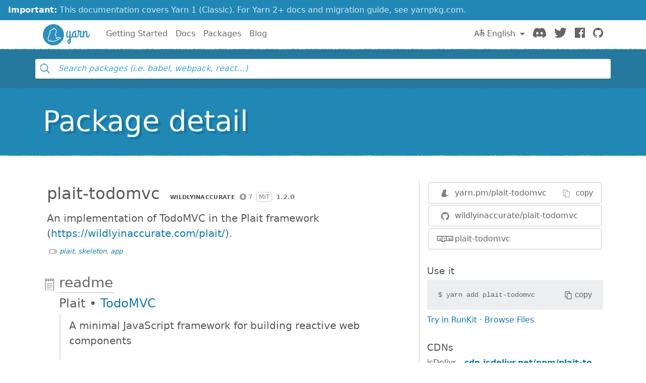

--- FILE ---
content_type: text/html; charset=utf-8
request_url: https://classic.yarnpkg.com/en/package/plait-todomvc
body_size: 7780
content:
<!DOCTYPE html><html lang="en"><head>
    <meta charset="utf-8">
    <meta http-equiv="X-UA-Compatible" content="IE=edge">
    <meta name="viewport" content="width=device-width, initial-scale=1, viewport-fit=cover">

    <meta property="og:url" content="https://classic.yarnpkg.com/en/package/plait-todomvc">
    <meta property="og:site_name" content="Yarn">
    <meta property="og:title" content="plait-todomvc">
    <meta property="og:image" content="https://classic.yarnpkg.com/assets/og_image.png">
    <meta property="og:description" content=" An implementation of TodoMVC in the Plait framework (https://wildlyinaccurate.com/plait/).">

    <title>plait-todomvc | Yarn</title>
    <meta name="description" content=" An implementation of TodoMVC in the Plait framework (https://wildlyinaccurate.com/plait/).">

    <link rel="canonical" href="https://classic.yarnpkg.com/en/package/plait-todomvc">
    <link rel="icon" href="/favicon.ico" type="image/x-icon">

    <link rel="search" href="/opensearch.xml" type="application/opensearchdescription+xml" title="Yarn">

    
    <link rel="stylesheet" href="/css/main.css?t=2025-10-21T19:07:25+00:00">
    <meta name="google-site-verification" content="DIcCyEkVaGHm864NWzItnt2n6Gg7hz3l47RBIRyxvcQ">
  </head>
  <body>
    







    








    


<div class="news-container">
  <a class="news-overlay" href="https://yarnpkg.com/getting-started/migration"></a>

  <div class="news-inner">
    <div class="news-line">
      <span class="news-highlight">Important:</span> This documentation covers Yarn 1 (Classic).
    </div>
    <div class="news-line">
      For Yarn 2+ docs and migration guide, see yarnpkg.com.
    </div>
  </div>
</div>

    


<nav class="navbar navbar-static-top navbar-light">
  <div class="container">
    <a href="/en/">
      <svg class="logo navbar-logo" xmlns="http://www.w3.org/2000/svg" viewBox="0 0 1154.8 518">
  <defs>
    <path id="main" d="
      M718.6 257.8c-8 27.6-20.8 47.6-35.2 63.6V181c0-9.6-8.4-17.6-21.6-17.6-5.6 0-10.4 2.8-10.4 6.8 0 2.8 1.6 5.2 1.6 12.8v64.4c-4.8 28-16.8 54-32.8 54-11.6 0-18.4-11.6-18.4-33.2 0-33.6 4.4-51.2 11.6-80.8 1.6-6 13.2-22-6.4-22-21.2 0-18.4 8-21.2 14.8 0 0-13.4 47.6-13.4 90 0 34.8 14.6 57.6 41.4 57.6 17.2 0 29.6-11.6 39.2-27.6V351c-26.4 23.2-49.6 43.6-49.6 84 0 25.6 16 46 38.4 46 20.4 0 41.6-14.8 41.6-56.8V355c21.6-18.8 44.8-42.4 58.4-88.8.4-1.6.4-3.6.4-4 0-7.6-7.6-16.4-14-16.4-4 0-7.2 3.6-9.6 12zm-76.8 198c-6.4 0-10.4-9.6-10.4-22 0-24 8.8-39.2 21.6-52.4v42.8c0 7.6 1.6 31.6-11.2 31.6z
      M833.4 301c-9.6 0-13.6-9.6-13.6-18.4v-66c0-9.6-8.4-17.6-21.6-17.6-5.6 0-10.4 2.8-10.4 6.8 0 2.8 1.6 5.2 1.6 12.8v61.6C785 291.4 777.8 301 767 301c-14 0-22.8-12-22.8-32.8 0-57.6 35.6-83.6 66-83.6 4 0 8 .8 11.6.8 4 0 5.2-2.4 5.2-9.2 0-10.4-7.6-16.8-18.4-16.8-48.8 0-95.2 40.8-95.2 107.6 0 34 16.4 60.4 47.6 60.4 15.2 0 26.4-7.2 34.4-16.4 6 9.6 16.8 16.4 30.8 16.4 34.4 0 50.4-36 57.2-62.4.4-1.6.4-2.4.4-2.8 0-7.6-7.6-16.4-14-16.4-4 0-8 3.6-9.6 12-3.6 17.6-10.8 43.2-26.8 43.2z
      M949 327.4c34.4 0 50-36 57.2-62.4 0-.8.4-1.6.4-2.8 0-7.6-7.6-16.4-14-16.4-4 0-8 3.6-9.6 12-3.6 17.6-10.4 43.2-28.8 43.2-10.8 0-16-10.4-16-21.6 0-40 18-87.2 18-92 1.6-9.2-14.4-22.4-19.2-22.4h-20.8c-4 0-8 0-21.2-1.6-4.4-16.4-15.6-21.2-25.2-21.2-10.4 0-20 7.2-20 18.4 0 11.6 7.2 20 17.2 25.6-.4 20.4-2 53.6-6.4 69.6-3.6 13.6 17.2 28 22.4 11.2 7.2-23.2 9.6-58 10-73.6h34.8c-12.8 34.4-20 62.8-20 88.4 0 35.2 22.4 45.6 41.2 45.6z
      M984.6 309.8c0 14.8 11.2 17.6 19.2 17.6 11.6 0 11.2-9.6 11.2-17.2v-58.4c2.8-31.6 27.6-66 39.2-66 7.6 0 8.4 10.4 8.4 22.8v81.2c0 20.4 12.4 37.6 33.6 37.6 34.4 0 51.4-36 58.2-62.4.4-1.6.4-2.4.4-2.8 0-7.6-7.6-16.4-14-16.4-4 0-8 3.6-9.6 12-3.6 17.6-11.8 43.2-27.8 43.2-10.4 0-10.4-14.8-10.4-18.4v-82.8c0-18.4-6.4-40.4-33.2-40.4-19.6 0-34 17.2-44.8 39.6v-18c0-9.6-8.4-17.6-21.6-17.6-5.6 0-10.4 2.8-10.4 6.8 0 2.8 1.6 5.2 1.6 12.8v126.8z
      M259 0c143 0 259 116 259 259S402 518 259 518 0 402 0 259 116 0 259 0z"></path>
  </defs>

  <use class="logo-primary" xlink:href="#main" x="0" y="0"></use>

  <path class="logo-secondary" d="M435.2 337.5c-1.8-14.2-13.8-24-29.2-23.8-23 .3-42.3 12.2-55.1 20.1-5 3.1-9.3 5.4-13 7.1.8-11.6.1-26.8-5.9-43.5-7.3-20-17.1-32.3-24.1-39.4 8.1-11.8 19.2-29 24.4-55.6 4.5-22.7 3.1-58-7.2-77.8-2.1-4-5.6-6.9-10-8.1-1.8-.5-5.2-1.5-11.9.4C293.1 96 289.6 93.8 286.9 92c-5.6-3.6-12.2-4.4-18.4-2.1-8.3 3-15.4 11-22.1 25.2-1 2.1-1.9 4.1-2.7 6.1-12.7.9-32.7 5.5-49.6 23.8-2.1 2.3-6.2 4-10.5 5.6h.1c-8.8 3.1-12.8 10.3-17.7 23.3-6.8 18.2.2 36.1 7.1 47.7-9.4 8.4-21.9 21.8-28.5 37.5-8.2 19.4-9.1 38.4-8.8 48.7-7 7.4-17.8 21.3-19 36.9-1.6 21.8 6.3 36.6 9.8 42 1 1.6 2.1 2.9 3.3 4.2-.4 2.7-.5 5.6.1 8.6 1.3 7 5.7 12.7 12.4 16.3 13.2 7 31.6 10 45.8 2.9 5.1 5.4 14.4 10.6 31.3 10.6h1c4.3 0 58.9-2.9 74.8-6.8 7.1-1.7 12-4.7 15.2-7.4 10.2-3.2 38.4-12.8 65-30 18.8-12.2 25.3-14.8 39.3-18.2 13.6-3.3 22.1-15.7 20.4-29.4zm-23.8 14.7c-16 3.8-24.1 7.3-43.9 20.2-30.9 20-64.7 29.3-64.7 29.3s-2.8 4.2-10.9 6.1c-14 3.4-66.7 6.3-71.5 6.4-12.9.1-20.8-3.3-23-8.6-6.7-16 9.6-23 9.6-23s-3.6-2.2-5.7-4.2c-1.9-1.9-3.9-5.7-4.5-4.3-2.5 6.1-3.8 21-10.5 27.7-9.2 9.3-26.6 6.2-36.9.8-11.3-6 .8-20.1.8-20.1s-6.1 3.6-11-3.8c-4.4-6.8-8.5-18.4-7.4-32.7 1.2-16.3 19.4-32.1 19.4-32.1s-3.2-24.1 7.3-48.8c9.5-22.5 35.1-40.6 35.1-40.6s-21.5-23.8-13.5-45.2c5.2-14 7.3-13.9 9-14.5 6-2.3 11.8-4.8 16.1-9.5 21.5-23.2 48.9-18.8 48.9-18.8s13-39.5 25-31.8c3.7 2.4 17 32 17 32s14.2-8.3 15.8-5.2c8.6 16.7 9.6 48.6 5.8 68-6.4 32-22.4 49.2-28.8 60-1.5 2.5 17.2 10.4 29 43.1 10.9 29.9 1.2 55 2.9 57.8.3.5.4.7.4.7s12.5 1 37.6-14.5c13.4-8.3 29.3-17.6 47.4-17.8 17.5-.3 18.4 20.2 5.2 23.4z"></path>
</svg>

      <span class="sr-only">Yarn</span>
    </a>

    <div class="clearfix hidden-lg-up">
      <button class="navbar-toggler hidden-lg-up float-right" type="button" data-toggle="collapse" data-target="#navbar" aria-controls="exCollapsingNavbar2" aria-expanded="false" aria-label="Toggle navigation"></button>
    </div>

    <div class="collapse navbar-toggleable-md" id="navbar">
      <ul class="nav navbar-nav">
        <li class="nav-item">
          <a class="nav-link" href="/en/docs/getting-started">Getting Started</a>
        </li>
        <li class="nav-item">
          <a class="nav-link" href="/en/docs">Docs</a>
        </li>
        <li class="nav-item">
          <a class="nav-link" href="/en/packages">Packages</a>
        </li>
        <li class="nav-item">
          <a class="nav-link" href="/blog">Blog</a>
        </li>
      </ul>

      <ul class="nav navbar-nav navbar-nav-right float-lg-right">
         
        <li class="nav-item dropdown">
          <a id="dropdownNavLanguage" class="nav-link dropdown-toggle" role="button" href="#" data-toggle="dropdown" aria-haspopup="true" aria-expanded="false">
            <svg class="language navbar-icon" xmlns="http://www.w3.org/2000/svg" viewBox="0 0 20 20">
  <path d="M19.753 10.909c-.624-1.707-2.366-2.726-4.661-2.726-.09 0-.176.002-.262.006l-.016-2.063 3.525-.607c.115-.019.133-.119.109-.231-.023-.111-.167-.883-.188-.976-.027-.131-.102-.127-.207-.109-.104.018-3.25.461-3.25.461l-.013-2.078c-.001-.125-.069-.158-.194-.156l-1.025.016c-.105.002-.164.049-.162.148l.033 2.307s-3.061.527-3.144.543c-.084.014-.17.053-.151.143.019.09.19 1.094.208 1.172.018.08.072.129.188.107l2.924-.504.035 2.018c-1.077.281-1.801.824-2.256 1.303-.768.807-1.207 1.887-1.207 2.963 0 1.586.971 2.529 2.328 2.695 3.162.387 5.119-3.06 5.769-4.715 1.097 1.506.256 4.354-2.094 5.98-.043.029-.098.129-.033.207l.619.756c.08.096.206.059.256.023 2.51-1.73 3.661-4.515 2.869-6.683zm-7.386 3.188c-.966-.121-.944-.914-.944-1.453 0-.773.327-1.58.876-2.156a3.21 3.21 0 0 1 1.229-.799l.082 4.277a2.773 2.773 0 0 1-1.243.131zm2.427-.553l.046-4.109c.084-.004.166-.01.252-.01.773 0 1.494.145 1.885.361.391.217-1.023 2.713-2.183 3.758zm-8.95-7.668a.196.196 0 0 0-.196-.145h-1.95a.194.194 0 0 0-.194.144L.008 16.916c-.017.051-.011.076.062.076h1.733c.075 0 .099-.023.114-.072l1.008-3.318h3.496l1.008 3.318c.016.049.039.072.113.072h1.734c.072 0 .078-.025.062-.076-.014-.05-3.083-9.741-3.494-11.04zm-2.618 6.318l1.447-5.25 1.447 5.25H3.226z"></path>
</svg>
 English
            </a>
            <div class="dropdown-menu" aria-labelledby="dropdownNavLanguage" id="dropdownNavLanguageMenu">
               
              <a href="https://classic.yarnpkg.com/en/package/plait-todomvc" class="dropdown-item active" data-lang="en">
                English
                </a>
                                  
              <a href="https://classic.yarnpkg.com/es-ES/package/plait-todomvc" class="dropdown-item" data-lang="es">
                Español
                </a>
                      
              <a href="https://classic.yarnpkg.com/fr/package/plait-todomvc" class="dropdown-item" data-lang="fr">
                Français
                </a>
                      
              <a href="https://classic.yarnpkg.com/id-ID/package/plait-todomvc" class="dropdown-item" data-lang="id">
                Bahasa Indonesia
                </a>
                    
              <a href="https://classic.yarnpkg.com/ja/package/plait-todomvc" class="dropdown-item" data-lang="ja">
                日本語
                </a>
                              
              <a href="https://classic.yarnpkg.com/pt-BR/package/plait-todomvc" class="dropdown-item" data-lang="pt-br">
                Português (Brasil)
                </a>
                    
              <a href="https://classic.yarnpkg.com/ru/package/plait-todomvc" class="dropdown-item" data-lang="ru">
                Русский
                </a>
                        
              <a href="https://classic.yarnpkg.com/tr/package/plait-todomvc" class="dropdown-item" data-lang="tr">
                Türkçe
                </a>
                  
              <a href="https://classic.yarnpkg.com/uk/package/plait-todomvc" class="dropdown-item" data-lang="uk">
                Українська
                </a>
                    
              <a href="https://classic.yarnpkg.com/zh-Hans/package/plait-todomvc" class="dropdown-item" data-lang="zh-cn">
                中文
                </a>
                  
              <a href="https://classic.yarnpkg.com/zh-Hant/package/plait-todomvc" class="dropdown-item" data-lang="zh-hk">
                繁體中文
                </a>
                 
            </div>
        </li>
        

        <li class="nav-item">
          <a class="nav-link" href="https://discord.gg/yarnpkg">
            <svg class="discord navbar-icon" xmlns="http://www.w3.org/2000/svg" role="img" aria-labelledby="discord-svg" fill="none" viewBox="0 0 71 55">
  <title id="discord-svg">Discord</title>
<path d="M60.1045 4.8978C55.5792 2.8214 50.7265 1.2916 45.6527 0.41542C45.5603 0.39851 45.468 0.440769 45.4204 0.525289C44.7963 1.6353 44.105 3.0834 43.6209 4.2216C38.1637 3.4046 32.7345 3.4046 27.3892 4.2216C26.905 3.0581 26.1886 1.6353 25.5617 0.525289C25.5141 0.443589 25.4218 0.40133 25.3294 0.41542C20.2584 1.2888 15.4057 2.8186 10.8776 4.8978C10.8384 4.9147 10.8048 4.9429 10.7825 4.9795C1.57795 18.7309 -0.943561 32.1443 0.293408 45.3914C0.299005 45.4562 0.335386 45.5182 0.385761 45.5576C6.45866 50.0174 12.3413 52.7249 18.1147 54.5195C18.2071 54.5477 18.305 54.5139 18.3638 54.4378C19.7295 52.5728 20.9469 50.6063 21.9907 48.5383C22.0523 48.4172 21.9935 48.2735 21.8676 48.2256C19.9366 47.4931 18.0979 46.6 16.3292 45.5858C16.1893 45.5041 16.1781 45.304 16.3068 45.2082C16.679 44.9293 17.0513 44.6391 17.4067 44.3461C17.471 44.2926 17.5606 44.2813 17.6362 44.3151C29.2558 49.6202 41.8354 49.6202 53.3179 44.3151C53.3935 44.2785 53.4831 44.2898 53.5502 44.3433C53.9057 44.6363 54.2779 44.9293 54.6529 45.2082C54.7816 45.304 54.7732 45.5041 54.6333 45.5858C52.8646 46.6197 51.0259 47.4931 49.0921 48.2228C48.9662 48.2707 48.9102 48.4172 48.9718 48.5383C50.038 50.6034 51.2554 52.5699 52.5959 54.435C52.6519 54.5139 52.7526 54.5477 52.845 54.5195C58.6464 52.7249 64.529 50.0174 70.6019 45.5576C70.6551 45.5182 70.6887 45.459 70.6943 45.3942C72.1747 30.0791 68.2147 16.7757 60.1968 4.9823C60.1772 4.9429 60.1437 4.9147 60.1045 4.8978ZM23.7259 37.3253C20.2276 37.3253 17.3451 34.1136 17.3451 30.1693C17.3451 26.225 20.1717 23.0133 23.7259 23.0133C27.308 23.0133 30.1626 26.2532 30.1066 30.1693C30.1066 34.1136 27.28 37.3253 23.7259 37.3253ZM47.3178 37.3253C43.8196 37.3253 40.9371 34.1136 40.9371 30.1693C40.9371 26.225 43.7636 23.0133 47.3178 23.0133C50.9 23.0133 53.7545 26.2532 53.6986 30.1693C53.6986 34.1136 50.9 37.3253 47.3178 37.3253Z"></path>
</svg>

            <span class="sr-only">Discord</span>
          </a>
        </li>
        <li class="nav-item">
          <a class="nav-link" href="https://twitter.com/yarnpkg">
            <svg class="twitter navbar-icon" xmlns="http://www.w3.org/2000/svg" viewBox="0 0 250 203.1" role="img" aria-labelledby="twitter-svg">
  <title id="twitter-svg">Twitter</title>
  <path d="M78.6 203.1c94.3 0 145.9-78.2 145.9-145.9 0-2.2 0-4.4-.1-6.6 10-7.3 18.7-16.3 25.6-26.5-9.4 4.1-19.3 6.9-29.5 8.1 10.7-6.4 18.7-16.5 22.5-28.4-10.1 6-21.1 10.2-32.6 12.4C191-4.5 158.5-5.5 137.8 14c-13.3 12.5-19 31.2-14.8 49C81.9 60.9 43.4 41.4 17.4 9.4 3.8 32.8 10.7 62.8 33.3 77.8c-8.2-.2-16.1-2.4-23.3-6.4v.6c0 24.4 17.2 45.4 41.2 50.3-7.6 2.1-15.5 2.4-23.2.9 6.7 20.9 26 35.2 47.9 35.6-18.2 14.3-40.6 22-63.7 22-4.1 0-8.2-.3-12.2-.7 23.5 15.1 50.7 23 78.6 23"></path>
</svg>

            <span class="sr-only">Twitter</span>
          </a>
        </li>
        <li class="nav-item">
          <a class="nav-link" href="https://www.facebook.com/yarnpkg">
            <svg class="facebook navbar-icon" xmlns="http://www.w3.org/2000/svg" viewBox="0 0 266.9 266.9" role="img" aria-labelledby="facebook-svg">
  <title id="facebook-svg">Facebook</title>
  <path d="M252.2 0H14.7C6.6 0 0 6.6 0 14.7v237.4c0 8.1 6.6 14.7 14.7 14.7h127.8V163.5h-34.8v-40.3h34.8V93.6c0-34.5 21.1-53.2 51.8-53.2 14.7 0 27.4 1.1 31.1 1.6v36h-21.3c-16.7 0-20 7.9-20 19.6v25.7H224l-5.2 40.3h-34.7V267h68c8.1 0 14.7-6.6 14.7-14.7V14.7c.1-8.1-6.5-14.7-14.6-14.7z"></path>
</svg>

            <span class="sr-only">Facebook</span>
          </a>
        </li>
        <li class="nav-item">
          <a class="nav-link" href="https://github.com/yarnpkg">
            <svg class="github navbar-icon" xmlns="http://www.w3.org/2000/svg" viewBox="0 0 32.6 31.8" role="img" aria-labelledby="github-svg">
  <title id="github-svg">GitHub</title>
  <path d="M16.3 0C7.3 0 0 7.3 0 16.3c0 7.2 4.7 13.3 11.1 15.5.8.1 1.1-.4 1.1-.8v-2.8c-4.5 1-5.5-2.2-5.5-2.2-.7-1.9-1.8-2.4-1.8-2.4-1.5-1 .1-1 .1-1 1.6.1 2.5 1.7 2.5 1.7 1.5 2.5 3.8 1.8 4.7 1.4.1-1.1.6-1.8 1-2.2-3.6-.4-7.4-1.8-7.4-8.1 0-1.8.6-3.2 1.7-4.4-.1-.3-.7-2 .2-4.2 0 0 1.4-.4 4.5 1.7 1.3-.4 2.7-.5 4.1-.5 1.4 0 2.8.2 4.1.5 3.1-2.1 4.5-1.7 4.5-1.7.9 2.2.3 3.9.2 4.3 1 1.1 1.7 2.6 1.7 4.4 0 6.3-3.8 7.6-7.4 8 .6.5 1.1 1.5 1.1 3V31c0 .4.3.9 1.1.8 6.5-2.2 11.1-8.3 11.1-15.5C32.6 7.3 25.3 0 16.3 0z"></path>
</svg>

            <span class="sr-only">GitHub</span>
          </a>
        </li>
      </ul>
    </div>
  </div>
</nav>

    <div id="search"><div class="ais-InstantSearch__root"><div class="full-searchbox "><div class="ais-SearchBox"><form novalidate="" class="ais-SearchBox-form" action="" role="search"><input type="search" placeholder="Search packages (i.e. babel, webpack, react…)" autocomplete="off" autocorrect="off" autocapitalize="off" spellcheck="false" required="" maxlength="512" class="ais-SearchBox-input" value=""><button type="submit" title="Submit your search query." class="ais-SearchBox-submit"><svg class="ais-SearchBox-submitIcon" xmlns="http://www.w3.org/2000/svg" width="10" height="10" viewBox="0 0 40 40"><path d="M26.804 29.01c-2.832 2.34-6.465 3.746-10.426 3.746C7.333 32.756 0 25.424 0 16.378 0 7.333 7.333 0 16.378 0c9.046 0 16.378 7.333 16.378 16.378 0 3.96-1.406 7.594-3.746 10.426l10.534 10.534c.607.607.61 1.59-.004 2.202-.61.61-1.597.61-2.202.004L26.804 29.01zm-10.426.627c7.323 0 13.26-5.936 13.26-13.26 0-7.32-5.937-13.257-13.26-13.257C9.056 3.12 3.12 9.056 3.12 16.378c0 7.323 5.936 13.26 13.258 13.26z"></path></svg></button><button type="reset" title="Clear the search query." class="ais-SearchBox-reset" hidden=""><svg class="ais-SearchBox-resetIcon" xmlns="http://www.w3.org/2000/svg" viewBox="0 0 20 20" width="10" height="10"><path d="M8.114 10L.944 2.83 0 1.885 1.886 0l.943.943L10 8.113l7.17-7.17.944-.943L20 1.886l-.943.943-7.17 7.17 7.17 7.17.943.944L18.114 20l-.943-.943-7.17-7.17-7.17 7.17-.944.943L0 18.114l.943-.943L8.113 10z"></path></svg></button></form></div></div><span></span></div></div>
    <main>


<div class="hero">
  <div class="container">
    <h1 class="hero-text display-4">Package detail</h1>
  </div>
</div>

<div class="container">
  
<div id="pkg-detail"><div class="details row"><section class="details-main col-lg-8"><header class="details-main--header"><h2 class="details-main--title d-inline-block m-2">plait-todomvc</h2><div class="details-main--info d-inline-block m-2"><a class="ais-Hit-ownerLink" href="https://github.com/wildlyinaccurate"><img width="20" height="20" class="ais-Hit-ownerAvatar" alt="" src="https://res.cloudinary.com/hilnmyskv/image/fetch/w_40,h_40,f_auto,q_80,fl_lossy/https://github.com/wildlyinaccurate.png">wildlyinaccurate</a><span class="ais-Hit-popular null" title="7 downloads in the last 30 days">7</span><span class="ais-Hit-license">MIT</span><span class="ais-Hit-version">1.2.0</span></div><div><p class="m-2 lead"> An implementation of TodoMVC in the Plait framework (<a href="https://wildlyinaccurate.com/plait/)">https://wildlyinaccurate.com/plait/)</a>.</p></div><span class="ais-Hit-keywords hidden-sm-down"><a href="/en/packages?q= &amp;keywords%5B0%5D=plait">plait</a><span>, </span><a href="/en/packages?q= &amp;keywords%5B0%5D=skeleton">skeleton</a><span>, </span><a href="/en/packages?q= &amp;keywords%5B0%5D=app">app</a></span></header><section id="readme" class="details-doc"><h3 class="details-doc--title details-doc--title__readme py-1"><a href="#readme">readme</a></h3><div class="details-doc--content readMore readMore--collapsed"><div class="readMore--content" style="max-height: 250px;"><article><h1 id="plait-todomvc">Plait • <a href="http://todomvc.com" title="null">TodoMVC</a></h1>
<blockquote>
<p>A minimal JavaScript framework for building reactive web components</p>
</blockquote>
<h2 id="resources">Resources</h2>
<ul>
<li><a href="https://plait.js.org/" title="null">Website</a></li>
<li><a href="https://wildlyinaccurate.com/plait/" title="null">Documentation</a></li>
<li><a href="https://github.com/wildlyinaccurate/plait-todomvc/blob/0ff57ad7e82fdbb816e101ef20d7f3d40dc0a58c/" title="null">Used by</a></li>
<li><a href="https://github.com/wildlyinaccurate/plait-todomvc/blob/0ff57ad7e82fdbb816e101ef20d7f3d40dc0a58c/" title="null">Blog</a></li>
<li><a href="https://github.com/wildlyinaccurate/plait-todomvc/blob/0ff57ad7e82fdbb816e101ef20d7f3d40dc0a58c/" title="null">FAQ</a></li>
</ul>
<h3 id="articles">Articles</h3>
<h3 id="support">Support</h3>
<ul>
<li><a href="http://stackoverflow.com/questions/tagged/plait" title="null">StackOverflow</a></li>
</ul>
<p><em>Let us <a href="https://github.com/tastejs/todomvc/issues" title="null">know</a> if you discover anything worth sharing.</em></p>
<h2 id="implementation">Implementation</h2>
<h2 id="credit">Credit</h2>
<p>Created by <a href="https://wildlyinaccurate.com/" title="null">Joseph Wynn</a></p>
</article></div><button class="readMore--button">Display full readme<img src="/assets/detail/ico-readmore.svg" alt="" class="readMore--icon"></button></div></section></section><aside class="details-side col-lg-4"><article class="details-side--links"><div class="detail-links"><div class="details-links--link details-links--link__yarn"><img src="/assets/search/ico-yarn.svg" alt=""><div class="copyable"><div class="copyable--content"><span><a href="https://yarn.pm/plait-todomvc"><span class="text-hide">https://</span>yarn.pm/plait-todomvc</a></span></div><button class="copyable--button user-select-none"><img src="/assets/detail/ico-copy-default.svg" alt="" class="copyable--button__img">copy</button></div></div><a href="https://github.com/wildlyinaccurate/plait-todomvc" class="details-links--link details-links--link__github"><img src="/assets/search/ico-github.svg" alt="">wildlyinaccurate/plait-todomvc</a><a href="https://www.npmjs.com/package/plait-todomvc" class="details-links--link details-links--link__npm"><img src="/assets/search/ico-npm.svg" alt="">plait-todomvc</a></div></article><article class="details-side--copy"><h1>Use it</h1><div class="copyable"><code class="copyable--content">$ <span>yarn add plait-todomvc</span></code><button class="copyable--button user-select-none"><img src="/assets/detail/ico-copy-default.svg" alt="" class="copyable--button__img">copy</button></div><div><a class="details-side--runkit" href="https://runkit.com/npm/plait-todomvc" target="_blank" rel="noopener noreferrer">Try in RunKit</a> · <a href="#">Browse Files</a></div></article><article class="details-side--cdns"><h1>CDNs</h1><dl><div class="d-flex justify-items-between w-100"><dt>jsDelivr</dt><span class="dotted flex-grow"></span><dd><a href="https://cdn.jsdelivr.net/npm/plait-todomvc@1.2.0/" target="_blank" rel="noopener noreferrer">cdn.jsdelivr.net/npm/plait-todomvc/</a></dd></div><div class="d-flex justify-items-between w-100"><dt>unpkg</dt><span class="dotted flex-grow"></span><dd><a href="https://unpkg.com/plait-todomvc@1.2.0/" target="_blank" rel="noopener noreferrer">unpkg.com/plait-todomvc/</a></dd></div><div class="d-flex justify-items-between w-100"><dt>bundle.run</dt><span class="dotted flex-grow"></span><dd><a href="https://bundle.run/plait-todomvc@1.2.0" target="_blank" rel="noopener noreferrer">bundle.run/plait-todomvc</a></dd></div></dl></article><article class="details-side--popularity"><h1>Popularity</h1><dl><div class="d-flex justify-items-between w-100"><img src="/assets/detail/ico-stargazers.svg" alt=""><dt>GitHub stargazers</dt><span class="dotted flex-grow"></span><dd>0</dd></div><div class="d-flex justify-items-between w-100"><img src="/assets/detail/ico-downloads.svg" alt=""><dt>Downloads last 30 days</dt><span class="dotted flex-grow"></span><dd><span title="7">7</span></dd></div><div class="d-flex justify-items-between w-100"><img src="/assets/detail/ico-downloads.svg" alt=""><dt>jsDelivr last 30 days</dt><span class="dotted flex-grow"></span><dd><span title="0">0</span></dd></div><div class="d-flex justify-items-between w-100"><img src="/assets/detail/ico-dependents.svg" alt=""><dt>Dependents</dt><span class="dotted flex-grow"></span><dd><a href="https://www.npmjs.com/browse/depended/plait-todomvc" target="_blank" rel="noopener noreferrer" title="0">0</a></dd></div></dl></article><article class="details-side--usage"><h1>Usage</h1><dl><div class="d-flex justify-items-between w-100"><img src="/assets/detail/ico-dependencies.svg" alt=""><dt><details><summary>Dependencies</summary><a href="/en/package/plait" title="plait@^0.15.1">plait</a>, <a href="/en/package/todomvc-app-css" title="todomvc-app-css@^2.1.2">todomvc-app-css</a>, <a href="/en/package/todomvc-common" title="todomvc-common@^1.0.5">todomvc-common</a></details></dt><span class="dotted flex-grow"></span><dd>3</dd></div><div class="d-flex justify-items-between w-100"><img src="/assets/detail/ico-devdependencies.svg" alt=""><dt><details><summary>DevDependencies</summary><a href="/en/package/babel-preset-env" title="babel-preset-env@^1.7.0">babel-preset-env</a>, <a href="/en/package/babelify" title="babelify@^8.0.0">babelify</a>, <a href="/en/package/browserify" title="browserify@^16.2.2">browserify</a>, <a href="/en/package/eslint-plugin-react" title="eslint-plugin-react@^7.11.1">eslint-plugin-react</a>, <a href="/en/package/gulp" title="gulp@^3.9.1">gulp</a>, <a href="/en/package/gulp-eslint" title="gulp-eslint@^5.0.0">gulp-eslint</a>, <a href="/en/package/jsx-transform" title="jsx-transform@^2.3.0">jsx-transform</a>, <a href="/en/package/vinyl-source-stream" title="vinyl-source-stream@^2.0.0">vinyl-source-stream</a></details></dt><span class="dotted flex-grow"></span><dd>8</dd></div><div class="d-flex justify-items-between w-100"><img src="/assets/detail/ico-package-json.svg" alt=""><dt>Packages</dt><span class="dotted flex-grow"></span><dd><a target="_blank" rel="noopener noreferrer" href="https://cdn.jsdelivr.net/npm/plait-todomvc/package.json">see package.json</a></dd></div></dl></article><article class="details-side--tags"><h1>Tags</h1><dl><div class="d-flex justify-items-between w-100"><dt><code>latest</code></dt><span class="dotted flex-grow"></span><dd>1.2.0</dd></div></dl></article><article class="details-side--versions"><h1>Versions</h1><dl><div class="d-flex justify-items-between w-100"><dt>August 15, 2018</dt><span class="dotted flex-grow"></span><dd>1.2.0</dd></div><div class="d-flex justify-items-between w-100"><dt>March 25, 2016</dt><span class="dotted flex-grow"></span><dd>1.1.1</dd></div><div class="d-flex justify-items-between w-100"><dt>February 10, 2016</dt><span class="dotted flex-grow"></span><dd>1.0.1</dd></div></dl></article><article class="details-side--contributors"><h1>Contributors</h1><ul class="list-unstyled m-2"><li class="mb-1"><a class="ais-Hit-ownerLink" href="https://www.npmjs.com/~wildlyinaccurate"><img width="20" height="20" class="ais-Hit-ownerAvatar" alt="" src="https://res.cloudinary.com/hilnmyskv/image/fetch/w_40,h_40,f_auto,q_80,fl_lossy/https://gravatar.com/avatar/d7035c116a57ef9c6601ee6fb2709b58">wildlyinaccurate</a></li></ul></article></aside><script type="application/ld+json">{"@context":"http://schema.org","@type":"SoftwareApplication","name":"plait-todomvc","description":" An implementation of TodoMVC in the Plait framework (https://wildlyinaccurate.com/plait/).","url":"/en/package/plait-todomvc","keywords":"plait,skeleton,app","applicationCategory":"DeveloperApplication","offers":{"@type":"Offer","price":"0.00"}}</script></div></div>

</div>
</main>
    


<hr class="footer-divider">

<div class="container">
  <footer class="footer">
    <div class="footer-left">
      <span class="footer-item">Yarn</span>
      <span class="footer-item"><a href="https://github.com/yarnpkg/yarn/blob/master/LICENSE">Distributed under BSD License</a></span>
      <span class="footer-item"><a href="/en/org/code-of-conduct">Code of Conduct</a></span>
    </div>

    <div class="footer-right">
      

      
        <span class="footer-item"><a href="https://github.com/yarnpkg/website/edit/master/lang/en/package.html">Edit this page</a></span>
      
    </div>
  </footer>
</div>



    


    
    
    
    
      
    
  

</body></html>